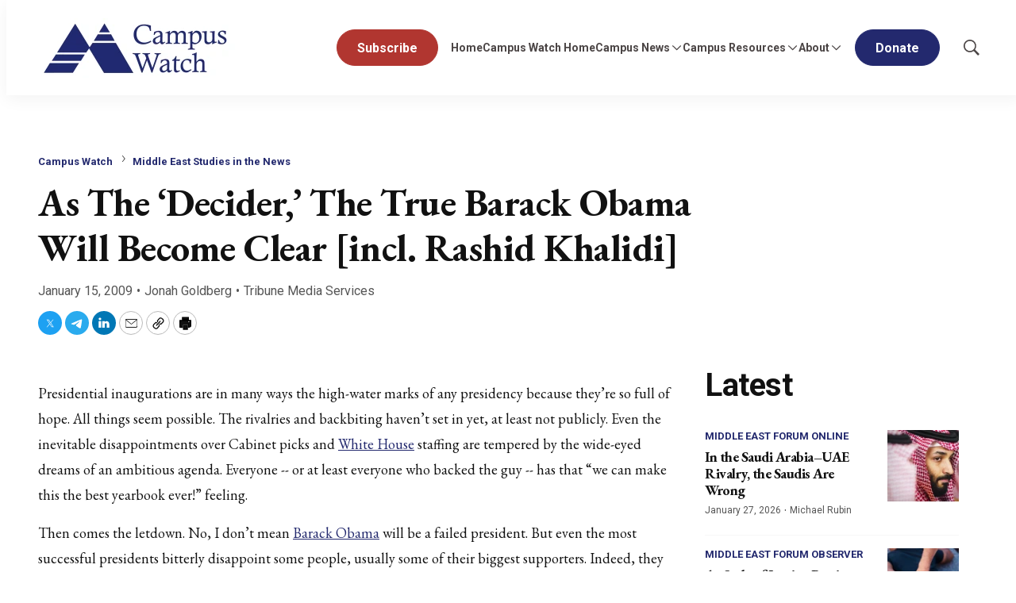

--- FILE ---
content_type: application/javascript; charset=UTF-8
request_url: https://www.meforum.org/cdn-cgi/challenge-platform/h/b/scripts/jsd/d251aa49a8a3/main.js?
body_size: 8284
content:
window._cf_chl_opt={AKGCx8:'b'};~function(f6,ev,eY,em,et,eE,ep,eA,eW,f1){f6=F,function(k,M,ft,f5,e,f){for(ft={k:641,M:585,e:591,f:477,b:566,y:633,G:520,o:611,D:493,X:451},f5=F,e=k();!![];)try{if(f=-parseInt(f5(ft.k))/1+parseInt(f5(ft.M))/2+-parseInt(f5(ft.e))/3*(-parseInt(f5(ft.f))/4)+-parseInt(f5(ft.b))/5+parseInt(f5(ft.y))/6*(parseInt(f5(ft.G))/7)+-parseInt(f5(ft.o))/8+parseInt(f5(ft.D))/9*(parseInt(f5(ft.X))/10),f===M)break;else e.push(e.shift())}catch(b){e.push(e.shift())}}(h,472609),ev=this||self,eY=ev[f6(560)],em=function(bD,bo,by,bb,bf,bM,bk,f7,M,e,f,b){return bD={k:537,M:555,e:571,f:481,b:564,y:417,G:440,o:574},bo={k:503,M:425,e:446,f:446,b:556,y:522,G:476,o:428,D:496,X:512,x:612,l:554,S:425,T:425,L:490,R:491,a:603,U:618,K:473,Z:500,H:425,I:513,d:626,i:612,z:519,J:425},by={k:557},bb={k:455},bf={k:598,M:468,e:557,f:626,b:567,y:548,G:624,o:548,D:567,X:575,x:455,l:489,S:551,T:613,L:506,R:494,a:561,U:572,K:488,Z:555,H:515,I:628,d:571,i:572,z:488,J:588,Q:594,j:515,v:628,Y:612,m:455,E:565,B:479,O:539,A:491,V:636,W:456,n:517,c:439,C:612,s:455,g:517,N:541,P:439,h0:612,h1:530,h2:425,h3:583,h4:425,h5:567,h6:624,h7:522,h8:612,h9:503,hh:517,hF:491,hk:541,hM:612,he:563,hf:452,hb:496,hy:612,hG:512,hq:562,ho:612,hD:468,hX:612,hx:612,hl:484,hr:500},bM={k:483,M:622},bk={k:483,M:626},f7=f6,M={'WizMg':f7(bD.k),'ThOVt':f7(bD.M),'Lcive':f7(bD.e),'BtnvZ':f7(bD.f),'xOutv':function(G,o){return G==o},'cuLCh':function(G,o){return G<o},'OHvbd':function(G,o){return G>o},'xYqgQ':function(G,o){return o|G},'ZUjVE':function(G,o){return G&o},'VySsV':function(G,o){return G-o},'aViXB':function(y,G){return y(G)},'CrqbW':f7(bD.b),'tzmSa':f7(bD.y),'jqMYE':function(G,o){return G|o},'twsoa':function(G,o){return o==G},'ODRmP':function(G,o){return G<<o},'FzKSC':function(G,o){return o&G},'JrtVL':function(G,o){return G<o},'nvGyv':function(G,o){return G>o},'MqUWe':function(G,o){return G<<o},'HTMlK':function(G,o){return G&o},'VPzxI':function(G,o){return G==o},'TJEcK':function(y,G){return y(G)},'VfosM':function(G,o){return G-o},'fCslv':function(y,G){return y(G)},'BYSPO':function(G,o){return o*G},'NGKrN':function(G,o){return G&o},'DcttM':function(G,o){return G>o},'DCFDu':function(G,o){return G*o},'GHLTA':function(G,o){return o&G},'GUxWJ':function(G,o){return G*o},'flBOb':function(G,o){return G-o},'yqpBJ':function(G,o){return G===o},'mRLax':function(G,o){return G+o}},e=String[f7(bD.G)],f={'h':function(y,f8,G,o){return f8=f7,G={},G[f8(bM.k)]=M[f8(bM.M)],o=G,y==null?'':f.g(y,6,function(D,f9){return f9=f8,o[f9(bk.k)][f9(bk.M)](D)})},'g':function(y,G,o,fh,D,X,x,S,T,L,R,U,K,Z,H,I,i,z,j,Y,J){if(fh=f7,D={'qLtng':function(Q,j){return Q(j)}},M[fh(bf.k)](null,y))return'';for(x={},S={},T='',L=2,R=3,U=2,K=[],Z=0,H=0,I=0;M[fh(bf.M)](I,y[fh(bf.e)]);I+=1)if(i=y[fh(bf.f)](I),Object[fh(bf.b)][fh(bf.y)][fh(bf.G)](x,i)||(x[i]=R++,S[i]=!0),z=T+i,Object[fh(bf.b)][fh(bf.o)][fh(bf.G)](x,z))T=z;else{if(Object[fh(bf.D)][fh(bf.o)][fh(bf.G)](S,T)){if(M[fh(bf.X)](256,T[fh(bf.x)](0))){if(fh(bf.l)===fh(bf.S)){if(!o[fh(bf.T)])return;D===M[fh(bf.L)]?(j={},j[fh(bf.R)]=M[fh(bf.a)],j[fh(bf.U)]=R.r,j[fh(bf.K)]=fh(bf.Z),L[fh(bf.H)][fh(bf.I)](j,'*')):(Y={},Y[fh(bf.R)]=fh(bf.d),Y[fh(bf.i)]=U.r,Y[fh(bf.z)]=M[fh(bf.J)],Y[fh(bf.Q)]=K,Z[fh(bf.j)][fh(bf.v)](Y,'*'))}else{for(X=0;X<U;Z<<=1,G-1==H?(H=0,K[fh(bf.Y)](o(Z)),Z=0):H++,X++);for(J=T[fh(bf.m)](0),X=0;8>X;Z=M[fh(bf.E)](Z<<1.99,M[fh(bf.B)](J,1)),H==M[fh(bf.O)](G,1)?(H=0,K[fh(bf.Y)](M[fh(bf.A)](o,Z)),Z=0):H++,J>>=1,X++);}}else if(M[fh(bf.V)]!==M[fh(bf.W)]){for(J=1,X=0;X<U;Z=M[fh(bf.n)](Z<<1,J),M[fh(bf.c)](H,G-1)?(H=0,K[fh(bf.C)](o(Z)),Z=0):H++,J=0,X++);for(J=T[fh(bf.s)](0),X=0;16>X;Z=M[fh(bf.g)](M[fh(bf.N)](Z,1),1.91&J),M[fh(bf.P)](H,G-1)?(H=0,K[fh(bf.h0)](o(Z)),Z=0):H++,J>>=1,X++);}else D[fh(bf.h1)](M,fh(bf.Z));L--,L==0&&(L=Math[fh(bf.h2)](2,U),U++),delete S[T]}else for(J=x[T],X=0;M[fh(bf.M)](X,U);Z=Z<<1|M[fh(bf.h3)](J,1),H==G-1?(H=0,K[fh(bf.C)](o(Z)),Z=0):H++,J>>=1,X++);T=(L--,0==L&&(L=Math[fh(bf.h4)](2,U),U++),x[z]=R++,String(i))}if(T!==''){if(Object[fh(bf.h5)][fh(bf.o)][fh(bf.h6)](S,T)){if(M[fh(bf.X)](256,T[fh(bf.s)](0))){for(X=0;M[fh(bf.h7)](X,U);Z<<=1,M[fh(bf.c)](H,G-1)?(H=0,K[fh(bf.h8)](o(Z)),Z=0):H++,X++);for(J=T[fh(bf.s)](0),X=0;M[fh(bf.h9)](8,X);Z=M[fh(bf.hh)](Z<<1.07,J&1.46),H==G-1?(H=0,K[fh(bf.h0)](M[fh(bf.hF)](o,Z)),Z=0):H++,J>>=1,X++);}else{for(J=1,X=0;X<U;Z=M[fh(bf.hk)](Z,1)|J,H==G-1?(H=0,K[fh(bf.hM)](M[fh(bf.A)](o,Z)),Z=0):H++,J=0,X++);for(J=T[fh(bf.m)](0),X=0;16>X;Z=M[fh(bf.he)](Z,1)|M[fh(bf.hf)](J,1),M[fh(bf.hb)](H,G-1)?(H=0,K[fh(bf.hy)](M[fh(bf.hG)](o,Z)),Z=0):H++,J>>=1,X++);}L--,L==0&&(L=Math[fh(bf.h2)](2,U),U++),delete S[T]}else for(J=x[T],X=0;X<U;Z=Z<<1|J&1.2,H==M[fh(bf.hq)](G,1)?(H=0,K[fh(bf.ho)](M[fh(bf.A)](o,Z)),Z=0):H++,J>>=1,X++);L--,L==0&&U++}for(J=2,X=0;M[fh(bf.hD)](X,U);Z=J&1|Z<<1.84,H==G-1?(H=0,K[fh(bf.hX)](o(Z)),Z=0):H++,J>>=1,X++);for(;;)if(Z<<=1,G-1==H){K[fh(bf.hx)](M[fh(bf.hl)](o,Z));break}else H++;return K[fh(bf.hr)]('')},'j':function(y,fF){return fF=f7,null==y?'':y==''?null:f.i(y[fF(by.k)],32768,function(G,fk){return fk=fF,y[fk(bb.k)](G)})},'i':function(y,G,o,fM,D,X,x,S,T,L,R,U,K,Z,H,I,z,i,bq,Q){for(fM=f7,D=[],X=4,x=4,S=3,T=[],U=o(0),K=G,Z=1,L=0;M[fM(bo.k)](3,L);D[L]=L,L+=1);for(H=0,I=Math[fM(bo.M)](2,2),R=1;R!=I;fM(bo.e)===fM(bo.f)?(i=U&K,K>>=1,K==0&&(K=G,U=o(Z++)),H|=M[fM(bo.b)](M[fM(bo.y)](0,i)?1:0,R),R<<=1):(bq={k:542,M:469,e:476},Q=y[fM(bo.G)]||function(){},G[fM(bo.G)]=function(fe){fe=fM,Q(),Q[fe(bq.k)]!==fe(bq.M)&&(T[fe(bq.e)]=Q,L())}));switch(H){case 0:for(H=0,I=Math[fM(bo.M)](2,8),R=1;I!=R;i=M[fM(bo.o)](U,K),K>>=1,K==0&&(K=G,U=o(Z++)),H|=(0<i?1:0)*R,R<<=1);z=e(H);break;case 1:for(H=0,I=Math[fM(bo.M)](2,16),R=1;R!=I;i=U&K,K>>=1,M[fM(bo.D)](0,K)&&(K=G,U=M[fM(bo.X)](o,Z++)),H|=(0<i?1:0)*R,R<<=1);z=e(H);break;case 2:return''}for(L=D[3]=z,T[fM(bo.x)](z);;){if(M[fM(bo.l)](Z,y))return'';for(H=0,I=Math[fM(bo.S)](2,S),R=1;R!=I;i=K&U,K>>=1,K==0&&(K=G,U=o(Z++)),H|=(0<i?1:0)*R,R<<=1);switch(z=H){case 0:for(H=0,I=Math[fM(bo.T)](2,8),R=1;R!=I;i=K&U,K>>=1,K==0&&(K=G,U=o(Z++)),H|=M[fM(bo.L)](0<i?1:0,R),R<<=1);D[x++]=M[fM(bo.R)](e,H),z=x-1,X--;break;case 1:for(H=0,I=Math[fM(bo.S)](2,16),R=1;R!=I;i=M[fM(bo.a)](U,K),K>>=1,0==K&&(K=G,U=o(Z++)),H|=M[fM(bo.U)](0<i?1:0,R),R<<=1);D[x++]=e(H),z=M[fM(bo.K)](x,1),X--;break;case 2:return T[fM(bo.Z)]('')}if(X==0&&(X=Math[fM(bo.H)](2,S),S++),D[z])z=D[z];else if(M[fM(bo.I)](z,x))z=L+L[fM(bo.d)](0);else return null;T[fM(bo.i)](z),D[x++]=M[fM(bo.z)](L,z[fM(bo.d)](0)),X--,L=z,0==X&&(X=Math[fM(bo.J)](2,S),S++)}}},b={},b[f7(bD.o)]=f.h,b}(),et={},et[f6(623)]='o',et[f6(474)]='s',et[f6(458)]='u',et[f6(614)]='z',et[f6(589)]='n',et[f6(600)]='I',et[f6(635)]='b',eE=et,ev[f6(569)]=function(y,G,o,D,bI,bH,bZ,fG,X,x,T,L,R,U,K,Z){if(bI={k:497,M:606,e:521,f:419,b:606,y:487,G:573,o:418,D:642,X:602,x:475,l:422,S:502,T:497,L:557,R:579,a:606,U:465},bH={k:429,M:497,e:557,f:606,b:521,y:504},bZ={k:567,M:548,e:624,f:612},fG=f6,X={},X[fG(bI.k)]=function(H,I){return H<I},X[fG(bI.M)]=function(H,I){return H===I},X[fG(bI.e)]=function(H,I){return H+I},X[fG(bI.f)]=function(H,I){return H===I},x=X,x[fG(bI.f)](null,G)||x[fG(bI.b)](void 0,G))return D;for(T=eO(G),y[fG(bI.y)][fG(bI.G)]&&(T=T[fG(bI.o)](y[fG(bI.y)][fG(bI.G)](G))),T=y[fG(bI.D)][fG(bI.X)]&&y[fG(bI.x)]?y[fG(bI.D)][fG(bI.X)](new y[(fG(bI.x))](T)):function(H,fo,I){for(fo=fG,H[fo(bH.k)](),I=0;x[fo(bH.M)](I,H[fo(bH.e)]);x[fo(bH.f)](H[I],H[x[fo(bH.b)](I,1)])?H[fo(bH.y)](x[fo(bH.b)](I,1),1):I+=1);return H}(T),L='nAsAaAb'.split('A'),L=L[fG(bI.l)][fG(bI.S)](L),R=0;x[fG(bI.T)](R,T[fG(bI.L)]);U=T[R],K=ew(y,G,U),L(K)?(Z=K==='s'&&!y[fG(bI.R)](G[U]),x[fG(bI.a)](fG(bI.U),x[fG(bI.e)](o,U))?S(o+U,K):Z||S(o+U,G[U])):S(o+U,K),R++);return D;function S(H,I,fq){fq=fG,Object[fq(bZ.k)][fq(bZ.M)][fq(bZ.e)](D,I)||(D[I]=[]),D[I][fq(bZ.f)](H)}},ep=f6(430)[f6(621)](';'),eA=ep[f6(422)][f6(502)](ep),ev[f6(472)]=function(M,y,bJ,bz,fD,G,o,D,X,x,l){for(bJ={k:442,M:617,e:533,f:557,b:421,y:612,G:532},bz={k:442},fD=f6,G={},G[fD(bJ.k)]=function(S,T){return S+T},G[fD(bJ.M)]=function(S,T){return S<T},o=G,D=Object[fD(bJ.e)](y),X=0;o[fD(bJ.M)](X,D[fD(bJ.f)]);X++)if(x=D[X],'f'===x&&(x='N'),M[x]){for(l=0;l<y[D[X]][fD(bJ.f)];-1===M[x][fD(bJ.b)](y[D[X]][l])&&(eA(y[D[X]][l])||M[x][fD(bJ.y)]('o.'+y[D[X]][l])),l++);}else M[x]=y[D[X]][fD(bJ.G)](function(S,fX){return fX=fD,o[fX(bz.k)]('o.',S)})},eW=null,f1=f0(),f3();function eO(k,bL,fy,M){for(bL={k:418,M:533,e:505},fy=f6,M=[];null!==k;M=M[fy(bL.k)](Object[fy(bL.M)](k)),k=Object[fy(bL.e)](k));return M}function eN(y3,fK,k){return y3={k:629,M:470},fK=f6,k=ev[fK(y3.k)],Math[fK(y3.M)](+atob(k.t))}function ec(bc,fS,M,e,f,b){return bc={k:437,M:589,e:599,f:516,b:632,y:528,G:546,o:629,D:437,X:599,x:516,l:528},fS=f6,M={},M[fS(bc.k)]=fS(bc.M),M[fS(bc.e)]=function(G,o){return o===G},M[fS(bc.f)]=fS(bc.b),M[fS(bc.y)]=fS(bc.G),e=M,f=ev[fS(bc.o)],!f?null:(b=f.i,typeof b!==e[fS(bc.D)]||b<30)?e[fS(bc.X)](e[fS(bc.x)],e[fS(bc.l)])?void 0:null:b}function f4(f,b,yd,fm,y,G,o,D){if(yd={k:610,M:432,e:555,f:480,b:481,y:613,G:610,o:555,D:494,X:571,x:572,l:488,S:432,T:515,L:628,R:488,a:594,U:628},fm=f6,y={},y[fm(yd.k)]=function(X,l){return l===X},y[fm(yd.M)]=fm(yd.e),y[fm(yd.f)]=fm(yd.b),G=y,!f[fm(yd.y)])return;G[fm(yd.G)](b,fm(yd.o))?(o={},o[fm(yd.D)]=fm(yd.X),o[fm(yd.x)]=f.r,o[fm(yd.l)]=G[fm(yd.S)],ev[fm(yd.T)][fm(yd.L)](o,'*')):(D={},D[fm(yd.D)]=fm(yd.X),D[fm(yd.x)]=f.r,D[fm(yd.R)]=G[fm(yd.f)],D[fm(yd.a)]=b,ev[fm(yd.T)][fm(yd.U)](D,'*'))}function eC(bs,fT,M,e){return bs={k:427},fT=f6,M={},M[fT(bs.k)]=function(f,b){return b!==f},e=M,e[fT(bs.k)](ec(),null)}function eg(k,y2,fU){return y2={k:457},fU=f6,Math[fU(y2.k)]()<k}function F(k,M,e,f){return k=k-416,e=h(),f=e[k],f}function eP(k,M,yf,ye,yM,yk,fH,e,f,b,y){yf={k:555,M:639,e:471,f:629,b:448,y:499,G:461,o:552,D:605,X:609,x:643,l:486,S:426,T:613,L:531,R:523,a:559,U:423,K:640,Z:590,H:538,I:590,d:613,i:640,z:433,J:574,Q:460},ye={k:459},yM={k:570,M:416,e:601,f:508,b:441,y:485},yk={k:467,M:531},fH=f6,e={'ouoxX':function(G,o){return G(o)},'IuWZt':function(G,o){return G>=o},'uZTzv':function(G,o){return G<o},'snxbb':fH(yf.k),'liktH':function(G,o){return G+o},'BEcxk':function(G,o){return G+o},'stRJP':fH(yf.M),'PuYsK':fH(yf.e),'hzxOw':function(G){return G()}},f=ev[fH(yf.f)],console[fH(yf.b)](ev[fH(yf.y)]),b=new ev[(fH(yf.G))](),b[fH(yf.o)](fH(yf.D),e[fH(yf.X)](e[fH(yf.x)],ev[fH(yf.y)][fH(yf.l)])+e[fH(yf.S)]+f.r),f[fH(yf.T)]&&(b[fH(yf.L)]=5e3,b[fH(yf.R)]=function(fI){fI=fH,e[fI(yk.k)](M,fI(yk.M))}),b[fH(yf.a)]=function(fd){fd=fH,e[fd(yM.k)](b[fd(yM.M)],200)&&e[fd(yM.e)](b[fd(yM.M)],300)?M(e[fd(yM.f)]):M(e[fd(yM.b)](fd(yM.y),b[fd(yM.M)]))},b[fH(yf.U)]=function(fi){fi=fH,M(fi(ye.k))},y={'t':e[fH(yf.K)](eN),'lhr':eY[fH(yf.Z)]&&eY[fH(yf.Z)][fH(yf.H)]?eY[fH(yf.I)][fH(yf.H)]:'','api':f[fH(yf.d)]?!![]:![],'c':e[fH(yf.i)](eC),'payload':k},b[fH(yf.z)](em[fH(yf.J)](JSON[fH(yf.Q)](y)))}function f0(yb,fz){return yb={k:527},fz=f6,crypto&&crypto[fz(yb.k)]?crypto[fz(yb.k)]():''}function es(y1,y0,bP,fL,k,M,e,f,b){for(y1={k:597,M:621,e:619,f:492},y0={k:509},bP={k:620},fL=f6,k={'azFTY':function(y){return y()},'lWFOF':function(G,o){return G*o},'iiwXs':function(y){return y()}},M=fL(y1.k)[fL(y1.M)]('|'),e=0;!![];){switch(M[e++]){case'0':f=k[fL(y1.e)](ec);continue;case'1':if(f===null)return;continue;case'2':eW&&clearTimeout(eW);continue;case'3':eW=setTimeout(function(fR){fR=fL,b[fR(bP.k)](en)},k[fL(y1.f)](f,1e3));continue;case'4':b={'UUoCj':function(y,fa){return fa=fL,k[fa(y0.k)](y)}};continue}break}}function en(k,bW,bV,fl,M,e){bW={k:462,M:464},bV={k:536,M:630},fl=f6,M={'myxkW':fl(bW.k),'GnncP':function(f){return f()}},e=eV(),eP(e.r,function(f,fr){fr=fl,typeof k===M[fr(bV.k)]&&k(f),M[fr(bV.M)](es)}),e.e&&f2(fl(bW.M),e.e)}function f2(b,y,yo,fJ,G,o,D,X,x,l,S,T,L){if(yo={k:639,M:524,e:466,f:587,b:511,y:629,G:568,o:593,D:499,X:486,x:526,l:450,S:461,T:552,L:605,R:531,a:523,U:453,K:453,Z:616,H:501,I:499,d:501,i:463,z:634,J:543,Q:447,j:595,v:494,Y:518,m:433,E:574},fJ=f6,G={'tIyvt':function(R,a){return R(a)},'QjIPV':function(R,a){return R+a},'cEeRJ':fJ(yo.k),'FdDjP':fJ(yo.M)},!G[fJ(yo.e)](eg,0))return![];D=(o={},o[fJ(yo.f)]=b,o[fJ(yo.b)]=y,o);try{X=ev[fJ(yo.y)],x=G[fJ(yo.G)](G[fJ(yo.o)]+ev[fJ(yo.D)][fJ(yo.X)]+G[fJ(yo.x)]+X.r,fJ(yo.l)),l=new ev[(fJ(yo.S))](),l[fJ(yo.T)](fJ(yo.L),x),l[fJ(yo.R)]=2500,l[fJ(yo.a)]=function(){},S={},S[fJ(yo.U)]=ev[fJ(yo.D)][fJ(yo.K)],S[fJ(yo.Z)]=ev[fJ(yo.D)][fJ(yo.Z)],S[fJ(yo.H)]=ev[fJ(yo.I)][fJ(yo.d)],S[fJ(yo.i)]=ev[fJ(yo.D)][fJ(yo.z)],S[fJ(yo.J)]=f1,T=S,L={},L[fJ(yo.Q)]=D,L[fJ(yo.j)]=T,L[fJ(yo.v)]=fJ(yo.Y),l[fJ(yo.m)](em[fJ(yo.E)](L))}catch(R){}}function eB(k,M,bX,ff){return bX={k:596,M:596,e:567,f:431,b:624,y:421,G:534},ff=f6,M instanceof k[ff(bX.k)]&&0<k[ff(bX.M)][ff(bX.e)][ff(bX.f)][ff(bX.b)](M)[ff(bX.y)](ff(bX.G))}function f3(yH,yZ,yT,fQ,k,M,e,f,b){if(yH={k:420,M:469,e:629,f:545,b:542,y:540,G:445,o:445,D:558,X:476,x:476},yZ={k:462,M:449,e:586,f:420,b:550,y:436,G:464,o:507,D:542,X:529,x:476},yT={k:547},fQ=f6,k={'rtNUK':function(y){return y()},'eweJb':function(G,o){return o!==G},'BwzVR':fQ(yH.k),'yeANk':function(y){return y()},'gFJmy':fQ(yH.M),'FpyJi':function(y){return y()},'ozILS':function(y){return y()}},M=ev[fQ(yH.e)],!M)return;if(!k[fQ(yH.f)](eu))return;(e=![],f=function(fj){if(fj=fQ,!e){if(e=!![],!k[fj(yT.k)](eu))return;en(function(y){f4(M,y)})}},eY[fQ(yH.b)]!==fQ(yH.M))?k[fQ(yH.y)](f):ev[fQ(yH.G)]?eY[fQ(yH.o)](fQ(yH.D),f):(b=eY[fQ(yH.X)]||function(){},eY[fQ(yH.x)]=function(yK,fv,y,o){(yK={k:535,M:454,e:550},fv=fQ,y={'hABLu':fv(yZ.k),'YuHLI':function(G,o){return G(o)},'nqgDb':function(G){return G()},'mcmiT':function(G,o,D){return G(o,D)}},k[fv(yZ.M)](k[fv(yZ.e)],fv(yZ.f)))?(o=y[fv(yZ.b)](G),o(o.r,function(U,fY){fY=fv,typeof S===y[fY(yK.k)]&&y[fY(yK.M)](R,U),y[fY(yK.e)](L)}),o.e&&y[fv(yZ.y)](S,fv(yZ.G),o.e)):(k[fv(yZ.o)](b),eY[fv(yZ.D)]!==k[fv(yZ.X)]&&(eY[fv(yZ.x)]=b,f()))})}function eV(bp,fx,f,b,y,G,o,D,X,x,T){f=(bp={k:584,M:424,e:621,f:627,b:607,y:495,G:625,o:582,D:553,X:592,x:638,l:444,S:510,T:514,L:544,R:592,a:478,U:576,K:637,Z:549,H:455,I:581,d:435,i:612,z:578,J:580,Q:498,j:443,v:455,Y:631,m:604,E:425},fx=f6,{'Mpvvt':function(l,S){return l<S},'VlIIt':function(l,S){return l==S},'jZJmL':function(l,S){return l|S},'ardHy':function(l,S){return l-S},'SexIY':function(l,S){return l(S)},'HebCs':function(l,S){return l-S},'VHwnp':function(l,S){return l>S},'NCCuO':function(l,S){return l(S)},'NDnHH':fx(bp.k),'nHLiD':function(l,S,T,L,R){return l(S,T,L,R)},'DQSgq':function(l,S){return l!==S}});try{for(b=fx(bp.M)[fx(bp.e)]('|'),y=0;!![];){switch(b[y++]){case'0':G={};continue;case'1':D[fx(bp.f)]=fx(bp.b);continue;case'2':o=D[fx(bp.y)];continue;case'3':G=pRIb1(o,o,'',G);continue;case'4':D[fx(bp.G)]='-1';continue;case'5':G=pRIb1(o,o[fx(bp.o)]||o[f[fx(bp.D)]],'n.',G);continue;case'6':eY[fx(bp.X)][fx(bp.x)](D);continue;case'7':G=f[fx(bp.l)](pRIb1,o,D[fx(bp.S)],'d.',G);continue;case'8':D=eY[fx(bp.T)](fx(bp.L));continue;case'9':eY[fx(bp.R)][fx(bp.a)](D);continue;case'10':return X={},X.r=G,X.e=null,X}break}}catch(l){if(f[fx(bp.U)](fx(bp.K),fx(bp.Z)))return x={},x.r={},x.e=l,x;else{if(256>ho[fx(bp.H)](0)){for(FX=0;f[fx(bp.I)](Fx,Fl);FS<<=1,f[fx(bp.d)](FT,FL-1)?(FR=0,Fa[fx(bp.i)](FU(FK)),FZ=0):FH++,Fr++);for(T=FI[fx(bp.H)](0),Fd=0;8>Fi;FJ=f[fx(bp.z)](FQ<<1,1.34&T),Fj==f[fx(bp.J)](Fv,1)?(FY=0,Fm[fx(bp.i)](f[fx(bp.Q)](Ft,FE)),FB=0):Fw++,T>>=1,Fz++);}else{for(T=1,FO=0;Fp<FA;FW=Fn<<1.26|T,Fc==f[fx(bp.j)](FC,1)?(Fs=0,Fg[fx(bp.i)](FN(Fu)),FP=0):k0++,T=0,FV++);for(T=k1[fx(bp.v)](0),k2=0;f[fx(bp.Y)](16,k3);k5=T&1.34|k6<<1.95,k8-1==k7?(k9=0,kh[fx(bp.i)](f[fx(bp.m)](kF,kk)),kM=0):ke++,T>>=1,k4++);}Fe--,f[fx(bp.d)](0,Ff)&&(Fb=Fy[fx(bp.E)](2,FG),Fq++),delete Fo[FD]}}}function h(yi){return yi='error,KWPnc,NuTCo,fCslv,http-code:,AKGCx8,Object,event,PFCsM,DCFDu,aViXB,lWFOF,36HzSXUg,source,contentWindow,VPzxI,ASghG,SexIY,_cf_chl_opt,join,LRmiB4,bind,nvGyv,splice,getPrototypeOf,ThOVt,yeANk,snxbb,iiwXs,contentDocument,TYlZ6,TJEcK,yqpBJ,createElement,parent,eXdjD,jqMYE,jsd,mRLax,14FVhyed,PkRwx,JrtVL,ontimeout,/b/ov1/0.3104677565221857:1769545412:c6Hy99qhYdUyNqAVyDCvKB9oUDrZKDEHOTJ3QTpvV1c/,daGTN,FdDjP,randomUUID,ZPqVs,gFJmy,qLtng,timeout,map,keys,[native code],hABLu,myxkW,SlW+14NFjmuTPoKVa-yvRDdH63rtXUwiLYeBApQz$bq728EJskM5g9OZnfchxG0CI,href,VySsV,ozILS,ODRmP,readyState,JBxy9,iframe,FpyJi,dBoSY,rtNUK,hasOwnProperty,lhUpg,nqgDb,DMKNo,open,NDnHH,DcttM,success,BYSPO,length,DOMContentLoaded,onload,document,Lcive,VfosM,MqUWe,EOSQX,xYqgQ,770370jvepFa,prototype,QjIPV,pRIb1,IuWZt,cloudflare-invisible,sid,getOwnPropertyNames,aHOuIJQYGiD,OHvbd,DQSgq,now,jZJmL,isNaN,ardHy,Mpvvt,clientInformation,FzKSC,navigator,1811154qZVebL,BwzVR,AdeF3,BtnvZ,number,location,1167zuBcTt,body,cEeRJ,detail,chctx,Function,4|0|1|2|3,xOutv,DyKlK,bigint,uZTzv,from,GHLTA,NCCuO,POST,LJDPJ,display: none,neyIP,BEcxk,qaXXf,4302016TzslUW,push,api,symbol,zMUSe,SSTpq3,VkzbO,GUxWJ,azFTY,UUoCj,split,WizMg,object,call,tabIndex,charAt,style,postMessage,__CF$cv$params,GnncP,VHwnp,KTPAm,1471896PwZrug,aUjz8,boolean,CrqbW,PnzZI,appendChild,/cdn-cgi/challenge-platform/h/,hzxOw,538668ElbnuN,Array,stRJP,status,sbnCq,concat,XgSBs,bLdeu,indexOf,includes,onerror,8|1|4|6|2|0|3|5|7|9|10,pow,PuYsK,wqWvn,NGKrN,sort,_cf_chl_opt;JJgc4;PJAn2;kJOnV9;IWJi4;OHeaY1;DqMg0;FKmRv9;LpvFx1;cAdz2;PqBHf2;nFZCC5;ddwW5;pRIb1;rxvNi8;RrrrA2;erHi9,toString,MxvYu,send,catch,VlIIt,mcmiT,Blzqz,isArray,twsoa,fromCharCode,liktH,YCxrv,HebCs,nHLiD,addEventListener,zAqad,errorInfoObject,log,eweJb,/invisible/jsd,139000jTOtAw,HTMlK,CnwA5,YuHLI,charCodeAt,tzmSa,random,undefined,xhr-error,stringify,XMLHttpRequest,function,pkLOA2,error on cf_chl_props,d.cookie,tIyvt,ouoxX,cuLCh,loading,floor,/jsd/oneshot/d251aa49a8a3/0.3104677565221857:1769545412:c6Hy99qhYdUyNqAVyDCvKB9oUDrZKDEHOTJ3QTpvV1c/,rxvNi8,flBOb,string,Set,onreadystatechange,2584diSEpG,removeChild,ZUjVE,YPEMF'.split(','),h=function(){return yi},h()}function ew(M,e,y,bT,fb,G,o,D,X){o=(bT={k:525,M:615,e:608,f:525,b:623,y:462,G:434,o:642,D:438,X:615,x:642,l:608,S:462},fb=f6,G={},G[fb(bT.k)]=function(l,S){return l==S},G[fb(bT.M)]=function(l,S){return l===S},G[fb(bT.e)]=function(l,S){return S==l},G);try{D=e[y]}catch(x){return'i'}if(o[fb(bT.f)](null,D))return void 0===D?'u':'x';if(fb(bT.b)==typeof D)try{if(fb(bT.y)==typeof D[fb(bT.G)])return D[fb(bT.G)](function(){}),'p'}catch(l){}return M[fb(bT.o)][fb(bT.D)](D)?'a':o[fb(bT.X)](D,M[fb(bT.x)])?'D':o[fb(bT.M)](!0,D)?'T':D===!1?'F':(X=typeof D,o[fb(bT.l)](fb(bT.S),X)?eB(M,D)?'N':'f':eE[X]||'?')}function eu(y5,fZ,M,e,f,b,y){return y5={k:482,M:470,e:577},fZ=f6,M={},M[fZ(y5.k)]=function(G,o){return G-o},e=M,f=3600,b=eN(),y=Math[fZ(y5.M)](Date[fZ(y5.e)]()/1e3),e[fZ(y5.k)](y,b)>f?![]:!![]}}()